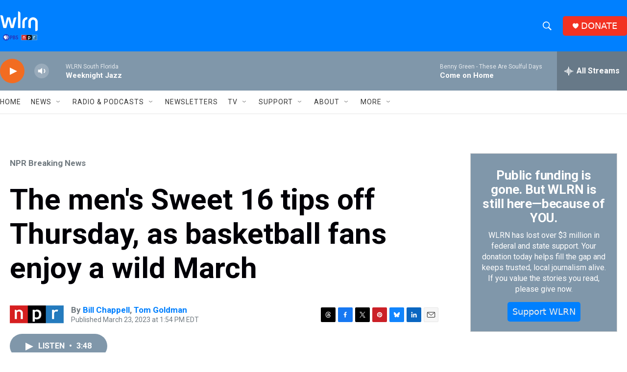

--- FILE ---
content_type: text/html; charset=utf-8
request_url: https://www.google.com/recaptcha/api2/aframe
body_size: 267
content:
<!DOCTYPE HTML><html><head><meta http-equiv="content-type" content="text/html; charset=UTF-8"></head><body><script nonce="SMCmGq667o9_LphyztcD5Q">/** Anti-fraud and anti-abuse applications only. See google.com/recaptcha */ try{var clients={'sodar':'https://pagead2.googlesyndication.com/pagead/sodar?'};window.addEventListener("message",function(a){try{if(a.source===window.parent){var b=JSON.parse(a.data);var c=clients[b['id']];if(c){var d=document.createElement('img');d.src=c+b['params']+'&rc='+(localStorage.getItem("rc::a")?sessionStorage.getItem("rc::b"):"");window.document.body.appendChild(d);sessionStorage.setItem("rc::e",parseInt(sessionStorage.getItem("rc::e")||0)+1);localStorage.setItem("rc::h",'1764216788368');}}}catch(b){}});window.parent.postMessage("_grecaptcha_ready", "*");}catch(b){}</script></body></html>